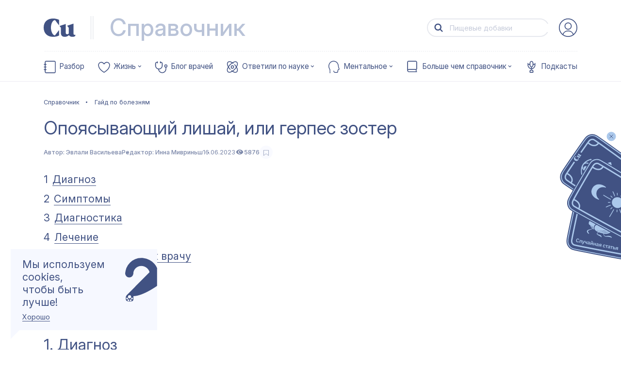

--- FILE ---
content_type: application/javascript; charset=UTF-8
request_url: https://cuprum.media/_nuxt/65810a0.modern.js
body_size: 2092
content:
(window.webpackJsonp=window.webpackJsonp||[]).push([[36],{1167:function(t,e,o){"use strict";o(901)},1168:function(t,e,o){var n=o(6)(!1);n.push([t.i,".title[data-v-1302691e]{display:-webkit-box;display:-ms-flexbox;display:flex;-webkit-box-orient:horizontal;-webkit-box-direction:normal;-ms-flex-flow:row nowrap;flex-flow:row nowrap;-ms-flex-line-pack:start;align-content:flex-start;margin-bottom:4rem;scroll-margin-top:8rem}@media screen and (min-width:768px) and (max-width:1023px){.title[data-v-1302691e]{scroll-margin-top:12rem}}@media screen and (min-width:1024px){.title[data-v-1302691e]{scroll-margin-top:9rem}}@media screen and (max-width:767px){.title--h2[data-v-1302691e]{font-size:2rem;line-height:2.8rem}}.title--h2--space[data-v-1302691e]{margin-right:1rem}",""]),t.exports=n},1169:function(t,e,o){"use strict";o(902)},1170:function(t,e,o){var n=o(6)(!1);n.push([t.i,".contents-handbook[data-v-02e68034]{display:block}.item[data-v-02e68034]{display:-webkit-inline-box;display:-ms-inline-flexbox;display:inline-flex;color:currentColor;text-decoration:none}@media screen and (min-width:1024px){.item:hover .item-link[data-v-02e68034]{cursor:pointer;border-bottom:1px solid transparent}}.item-index[data-v-02e68034]{font-size:1.4rem;line-height:1.8rem;padding-bottom:1rem;margin-right:1.3rem}@media screen and (max-width:767px){.item-index[data-v-02e68034]{margin-top:-.5rem;font-size:.9rem;line-height:1.8rem}}.contents-item[data-v-02e68034]{margin-bottom:1.5rem}.item-link[data-v-02e68034]{-webkit-transition:border-color .2s ease-in-out;transition:border-color .2s ease-in-out;border-bottom:1px solid}@media screen and (max-width:767px){.item-link[data-v-02e68034]{font-size:1.6rem;line-height:1.6rem}}",""]),t.exports=n},1171:function(t,e,o){"use strict";o(903)},1172:function(t,e,o){var n=o(6)(!1);n.push([t.i,"@media screen and (min-width:1024px){.contents[data-v-223df4a5]{margin-bottom:11rem}}@media screen and (min-width:768px) and (max-width:1023px){.contents[data-v-223df4a5]{margin-bottom:9rem}}@media screen and (max-width:767px){.contents[data-v-223df4a5]{margin-bottom:6rem}}",""]),t.exports=n},1173:function(t,e,o){"use strict";o(904)},1174:function(t,e,o){var n=o(6)(!1);n.push([t.i,'.container[data-v-1fb0a7b8]{color:var(--color-main)}.advert-data[data-v-1fb0a7b8]{font-family:"Inter";color:rgba(65,82,131,.62);font-size:14px;border-top:1px dashed rgba(65,82,131,.62);padding:0;border-bottom:1px dashed rgba(65,82,131,.62);margin-bottom:25px;margin-top:40px}@media screen and (min-width:1024px){.advert-data[data-v-1fb0a7b8]{max-width:75%}}',""]),t.exports=n},300:function(t,e,o){"use strict";o.r(e);var n=o(790),r=o(694),d=(o(18),o(29),o(737)),l={name:"ItemHandbook",components:{Setka:d.a},props:{title:{type:String,default:""},body:{type:String,default:""},index:{type:String,default:"1"}},methods:{changeLabel:label=>label.replace(/ /g,"-")}},c=(o(1167),o(3)),m={name:"ListItemsHandbook",components:{ItemHandbook:Object(c.a)(l,(function(){var t=this,e=t.$createElement,o=t._self._c||e;return o("div",{staticClass:"item-handbook"},[t.title?o("div",{staticClass:"title",attrs:{id:t.changeLabel(t.title)}},[o("div",{staticClass:"title--h2 title--h2--space",domProps:{innerHTML:t._s(t.index)}}),t._v(" "),o("div",{staticClass:"title--h2",domProps:{innerHTML:t._s(t.title)}})]):t._e(),t._v(" "),o("setka",{staticClass:"setka",attrs:{body:t.body}})],1)}),[],!1,null,"1302691e",null).exports},props:{list:{type:Array,default:()=>[]}}},f=Object(c.a)(m,(function(){var t=this,e=t.$createElement,o=t._self._c||e;return o("div",{staticClass:"list-items-handbook"},t._l(t.list,(function(e,i){return o("div",{key:i},[e.title&&e.body?o("item-handbook",{attrs:{title:e.title,body:e.body,index:i+1+". "}}):t._e()],1)})),0)}),[],!1,null,"373f9f7c",null).exports,h={name:"ContentsHandbook",props:{list:{type:Array,default:()=>[]}},methods:{changeLabel:label=>label.replace(/ /g,"-")}},v=(o(1169),{name:"HandbookBody",components:{ContentsHandbook:Object(c.a)(h,(function(){var t=this,e=t.$createElement,o=t._self._c||e;return o("div",{staticClass:"contents-handbook"},t._l(t.list,(function(e,i){return o("div",{key:i,staticClass:"contents-item title--h3"},[o("n-link",{staticClass:"item",attrs:{to:"#"+t.changeLabel(e.title)}},[o("span",{staticClass:"item-index",domProps:{innerHTML:t._s(i+1)}}),t._v(" "),o("span",{staticClass:"item-link",domProps:{innerHTML:t._s(e.title)}})])],1)})),0)}),[],!1,null,"02e68034",null).exports,ListItemsHandbook:f},props:{list:{type:Array,default:()=>[]}}}),x=(o(1171),Object(c.a)(v,(function(){var t=this,e=t.$createElement,o=t._self._c||e;return o("div",[o("contents-handbook",{staticClass:"contents",attrs:{list:t.list}}),t._v(" "),o("list-items-handbook",{attrs:{list:t.list}})],1)}),[],!1,null,"223df4a5",null).exports),_=o(928),k=o(927),y=o(760),w=o(930),C={name:"SectionHandbook",components:{Comments:y.a,ArticleFooter:_.a,ArticleHead:k.a,HandbookBody:x,Setka:d.a,VoteButtons:w.a},mixins:[n.a,r.a]},H=(o(1173),Object(c.a)(C,(function(){var t=this,e=t.$createElement,o=t._self._c||e;return o("f-section",[o("f-container",[o("article-head",{attrs:{id:t.id,formats:t.formats,title:t.title,author:t.author,redactor:t.redactor,copyright:t.copyright,"author-name":t.authorName,"author-photo":t.authorPhoto,"publish-date":t.publishDate,"edit-date":t.editDate,disclaimer:t.disclaimer,"count-views":t.countViews,rubric:t.rubric,subrubric:t.subrubric,"advert-data-top":t.advertDataTop}}),t._v(" "),t.body?t._e():o("handbook-body",{attrs:{list:t.list}}),t._v(" "),o("setka",{staticClass:"setka",attrs:{body:t.body}}),t._v(" "),t.advertDataBottom?o("div",{staticClass:"advert-data",domProps:{innerHTML:t._s(t.advertDataBottom)}}):t._e(),t._v(" "),t.id&&t.formats&&!t.disableVotes?o("vote-buttons",t._b({},"vote-buttons",{id:t.id,formats:t.formats,title:t.title},!1)):t._e(),t._v(" "),o("article-footer",{attrs:{author:t.author,redactor:t.redactor,"publish-date":t.publishDate,tags:t.tags,sources:t.sources}}),t._v(" "),t.id&&!t.disableComments?o("comments",{attrs:{source:t.id,rubric:t.rubric.slug,collection:t.formats}}):t._e()],1)],1)}),[],!1,null,"1fb0a7b8",null));e.default=H.exports},901:function(t,e,o){var content=o(1168);content.__esModule&&(content=content.default),"string"==typeof content&&(content=[[t.i,content,""]]),content.locals&&(t.exports=content.locals);(0,o(7).default)("44bc7492",content,!0,{sourceMap:!1})},902:function(t,e,o){var content=o(1170);content.__esModule&&(content=content.default),"string"==typeof content&&(content=[[t.i,content,""]]),content.locals&&(t.exports=content.locals);(0,o(7).default)("987c8d22",content,!0,{sourceMap:!1})},903:function(t,e,o){var content=o(1172);content.__esModule&&(content=content.default),"string"==typeof content&&(content=[[t.i,content,""]]),content.locals&&(t.exports=content.locals);(0,o(7).default)("ef5b13d0",content,!0,{sourceMap:!1})},904:function(t,e,o){var content=o(1174);content.__esModule&&(content=content.default),"string"==typeof content&&(content=[[t.i,content,""]]),content.locals&&(t.exports=content.locals);(0,o(7).default)("7cecc244",content,!0,{sourceMap:!1})}}]);

--- FILE ---
content_type: application/javascript; charset=UTF-8
request_url: https://cuprum.media/_nuxt/098a9f2.modern.js
body_size: 7774
content:
(window.webpackJsonp=window.webpackJsonp||[]).push([[51,15,34,41,43],{1249:function(t,e,r){"use strict";r.r(e);var o=r(70),n=r(258),c=r(65),d=r(261),l=r(259),f=r(267),m=r(268),v={name:"LayoutDefault",middleware:"auth",components:{FHeader:o.default,SectionCookies:n.default,FFooter:c.default,SectionAuth:d.default,SectionAlertSubscribe:l.default,SectionSubscribe:f.default,SectionTaro:m.default}},h=r(3),component=Object(h.a)(v,(function(){var t=this,e=t.$createElement,r=t._self._c||e;return r("f-layout",{scopedSlots:t._u(["true"!==t.$route.query.app?{key:"page-header",fn:function(){return[r("f-header")]},proxy:!0}:null,{key:"page-content",fn:function(){return[r("section-alert-subscribe"),t._v(" "),r("section-cookies"),t._v(" "),r("section-auth"),t._v(" "),r("section-taro"),t._v(" "),r("nuxt")]},proxy:!0},"true"!==t.$route.query.app?{key:"page-footer",fn:function(){return[r("section-subscribe"),t._v(" "),r("f-footer")]},proxy:!0}:null],null,!0)})}),[],!1,null,null,null);e.default=component.exports},258:function(t,e,r){"use strict";r.r(e);var o=r(4),n=r(8),c={name:"AlertCookies",props:{titleAlert:{type:String,default:"Мы используем cookies,<br> чтобы быть лучше!"},confirmAlert:{type:String,default:"Хорошо"}}},d=(r(725),r(3));function l(object,t){var e=Object.keys(object);if(Object.getOwnPropertySymbols){var r=Object.getOwnPropertySymbols(object);t&&(r=r.filter((function(t){return Object.getOwnPropertyDescriptor(object,t).enumerable}))),e.push.apply(e,r)}return e}function f(t){for(var i=1;i<arguments.length;i++){var source=null!=arguments[i]?arguments[i]:{};i%2?l(Object(source),!0).forEach((function(e){Object(o.a)(t,e,source[e])})):Object.getOwnPropertyDescriptors?Object.defineProperties(t,Object.getOwnPropertyDescriptors(source)):l(Object(source)).forEach((function(e){Object.defineProperty(t,e,Object.getOwnPropertyDescriptor(source,e))}))}return t}var m={name:"SectionCookiesVue",components:{AlertCookies:Object(d.a)(c,(function(){var t=this,e=t.$createElement,r=t._self._c||e;return r("div",{staticClass:"alert"},[r("div",{staticClass:"text"},[r("div",{staticClass:"title--h3",domProps:{innerHTML:t._s(t.titleAlert)}}),t._v(" "),r("div",{on:{click:function(e){return t.$emit("agree")}}},[r("span",{staticClass:"text--italic-t1",domProps:{innerHTML:t._s(t.confirmAlert)}})])]),t._v(" "),r("div",{staticClass:"svg-hand"},[r("svg-icon",{attrs:{name:"illustrations/cookies_cat"}})],1)])}),[],!1,null,"2f5c1328",null).exports},mixins:[r(694).a],computed:f({},Object(n.c)({GET_COOKIES:"cookies/GET_COOKIES"})),mounted(){this.TOGGLE_COOKIES("true"!==window.localStorage.getItem("cookies-agreement"))},methods:f(f({},Object(n.d)({AGREE_COOKIES:"cookies/AGREE_COOKIES",TOGGLE_COOKIES:"cookies/TOGGLE_COOKIES"})),{},{agree(){window.localStorage.setItem("cookies-agreement","true"),this.AGREE_COOKIES()}})},v=(r(727),Object(d.a)(m,(function(){var t=this,e=t.$createElement,r=t._self._c||e;return"true"!==t.$route.query.app?r("div",{class:{isOpen:t.GET_COOKIES,cookies:!0}},[r("alert-cookies",{staticClass:"alert-cookie",on:{agree:t.agree}})],1):t._e()}),[],!1,null,"0b1bde16",null));e.default=v.exports},259:function(t,e,r){"use strict";r.r(e);var o=r(4),n=r(8),c=r(13),d={name:"AlertSubscribe",props:{isUnsubscribe:{type:Boolean,default:!1},titleSubscribe:{type:String,default:"Подписали вас <br/>на рассылку."},descSubscribe:{type:String,default:"Отписаться можно <br/>в любой момент!"},titleUnsubscribe:{type:String,default:"Инбокс взохнет <br/>с облегчением!"},descUnsubscribe:{type:String,default:"Больше письма из этой рассылки не придут."},btnLabel:{type:String,default:"Подписаться на другую рассылку"}},computed:{computedTitle(){return this.isUnsubscribe?this.titleUnsubscribe:this.titleSubscribe},computedIcon(){return this.isUnsubscribe?"hands":"ok"},computedDesc(){return this.isUnsubscribe?this.descUnsubscribe:this.descSubscribe}},methods:{showAnotherSubscribtions(){this.hide(),this.$router.push("/cabinet#subscribtions")},hide(){this.$emit("hide-popup")}}},l=(r(729),r(3)),f=Object(l.a)(d,(function(){var t=this,e=t.$createElement,r=t._self._c||e;return r("div",{staticClass:"alert",class:{"is-unsubscribe":t.isUnsubscribe}},[r("div",{staticClass:"title title--h1",domProps:{innerHTML:t._s(t.computedTitle)}}),t._v(" "),r("div",{staticClass:"alert-icon"},[r("svg-icon",{attrs:{name:"illustrations/"+t.computedIcon}})],1),t._v(" "),r("div",{staticClass:"desc title--h1",domProps:{innerHTML:t._s(t.computedDesc)}}),t._v(" "),r("div",{staticClass:"alert-button"},[r("button",{staticClass:"link text--italic-t1",attrs:{type:"button"},domProps:{innerHTML:t._s(t.btnLabel)},on:{click:t.showAnotherSubscribtions}})])])}),[],!1,null,"2e11557d",null).exports;function m(object,t){var e=Object.keys(object);if(Object.getOwnPropertySymbols){var r=Object.getOwnPropertySymbols(object);t&&(r=r.filter((function(t){return Object.getOwnPropertyDescriptor(object,t).enumerable}))),e.push.apply(e,r)}return e}var v={name:"SectionAlertSubscribe",components:{Popup:c.g,AlertSubscribe:f},methods:function(t){for(var i=1;i<arguments.length;i++){var source=null!=arguments[i]?arguments[i]:{};i%2?m(Object(source),!0).forEach((function(e){Object(o.a)(t,e,source[e])})):Object.getOwnPropertyDescriptors?Object.defineProperties(t,Object.getOwnPropertyDescriptors(source)):m(Object(source)).forEach((function(e){Object.defineProperty(t,e,Object.getOwnPropertyDescriptor(source,e))}))}return t}({},Object(n.d)({hideAlert:"user/HIDE_CAMPAIGN_ALERT"}))},h=v,y=(r(731),Object(l.a)(h,(function(){var t=this,e=t.$createElement,r=t._self._c||e;return r("popup",{staticClass:"section-alert-subscribe",attrs:{"inner-hide-icon":!0},on:{"hide-popup":t.hideAlert}},[r("alert-subscribe",{on:{"hide-popup":t.hideAlert}})],1)}),[],!1,null,"5e48b5b1",null));e.default=y.exports},267:function(t,e,r){"use strict";r.r(e);var o=r(4),n=r(0),c={name:"FormSubscribe",components:{FormGenerator:r(789).a},props:{title:{type:String,default:"Еженедельная рассылка Купрума: только важное, одним письмом"},privacy:{type:String,default:"/terms"},privacyLabel:{type:String,default:"Подписываясь на рассылку, вы соглашаетесь на передачу своих персональных данных"},form:{type:Object,default:()=>({btnLabel:"Подпишите меня",submittedLabel:"Подписали вас!",fields:[{type:"email",name:"userEmail",label:"email",rules:[{rule:"required"},{rule:"email"}],maskOptions:{mask:/^\S*@?\S*$/}}]})}},data:()=>({isLoading:!1,isSubmited:!1}),computed:{computedTitle(){return this.isSubmited?"Вы подписаны на нашу рассылку!":this.title}},methods:{submit(){var t=arguments,e=this;return Object(n.a)((function*(){var r=t.length>0&&void 0!==t[0]?t[0]:{};if(!e.isLoading&&!e.isSubmited){e.isLoading=!0;var o=new FormData;Object.keys(r).forEach((t=>{o.append(t,r[t])})),yield e.$api.requests.makeSubscribe(o),e.isSubmited=!0,e.isLoading=!1}}))()}}},d=c,l=(r(774),r(3)),f=Object(l.a)(d,(function(){var t=this,e=t.$createElement,r=t._self._c||e;return r("div",[r("div",{staticClass:"subscribe",class:{"is-loading":t.isLoading}},[t.title?r("h2",{staticClass:"title title--h1",domProps:{innerHTML:t._s(t.computedTitle)}}):t._e(),t._v(" "),r("div",{staticClass:"illustration mobile"},[r("svg-icon",{attrs:{name:"illustrations/clara_podpiskina"}})],1),t._v(" "),r("div",{staticClass:"illustration tablet"},[r("svg-icon",{attrs:{name:"illustrations/clara_podpiskina"}})],1),t._v(" "),r("div",{staticClass:"illustration left"},[r("svg-icon",{attrs:{name:"illustrations/pattern_subs"}})],1),t._v(" "),r("div",{staticClass:"illustration right"},[r("svg-icon",{attrs:{name:"illustrations/clara_podpiskina"}})],1),t._v(" "),r("transition",{attrs:{name:"list-fade",mode:"out-in"}},[r("form-generator",t._b({key:"form",attrs:{"is-submited":t.isSubmited},on:{formSubmit:t.submit}},"form-generator",t.form,!1))],1),t._v(" "),t.isSubmited?t._e():r("div",{staticClass:"privacy"},[r("n-link",{staticClass:"link text--t1",attrs:{to:t.privacy,target:"_blank"},domProps:{innerHTML:t._s(t.privacyLabel)}})],1)],1)])}),[],!1,null,"694d6f86",null).exports,m=r(694),v=r(8);function h(object,t){var e=Object.keys(object);if(Object.getOwnPropertySymbols){var r=Object.getOwnPropertySymbols(object);t&&(r=r.filter((function(t){return Object.getOwnPropertyDescriptor(object,t).enumerable}))),e.push.apply(e,r)}return e}function y(t){for(var i=1;i<arguments.length;i++){var source=null!=arguments[i]?arguments[i]:{};i%2?h(Object(source),!0).forEach((function(e){Object(o.a)(t,e,source[e])})):Object.getOwnPropertyDescriptors?Object.defineProperties(t,Object.getOwnPropertyDescriptors(source)):h(Object(source)).forEach((function(e){Object.defineProperty(t,e,Object.getOwnPropertyDescriptor(source,e))}))}return t}var x={name:"SectionSubscribe",components:{FormSubscribe:f},mixins:[m.a],computed:y(y({},Object(v.c)({subrubrics:"rubrics/getSubrubrics"})),{},{isKidsRoute(){return this.$store.state.isKidsRoute}}),methods:{isSubrubric(){var t;return null===(t=this.subrubrics)||void 0===t?void 0:t.parent},isPodcast(){return"/podcast"===this.$route.path},isResubscribe(){return"/resubscribe"===this.$route.path||"/resubscribe/"===this.$route.path}}},w=(r(776),Object(l.a)(x,(function(){var t=this,e=t.$createElement,r=t._self._c||e;return r("f-section",{directives:[{name:"show",rawName:"v-show",value:!(t.isKidsRoute||t.isSubrubric()||t.isPodcast()||t.isResubscribe()),expression:"!isKidsRoute && !isSubrubric() && !isPodcast() && !isResubscribe()"}]},[r("f-container",[r("form-subscribe",{key:t.$route.fullPath})],1)],1)}),[],!1,null,"0eff954b",null));e.default=w.exports},268:function(t,e,r){"use strict";r.r(e);var o=r(4),n=r(0),c=(r(11),r(14),{name:"Taro",data:()=>({showCards:!0,cardsKey:0}),mounted(){var t=this.$cookies.get("taro-status");void 0!==t&&(this.showCards=t)},methods:{closeCards(){this.showCards=!1,this.$cookies.set("taro-status",this.showCards,{path:"/",maxAge:31536e3})},playTransition(){this.showCards=!0,this.cardsKey+=1},fetchRandomArticle(){var t=this;return Object(n.a)((function*(){try{var{data:data}=yield t.$api.requests.getRandArticle("article/rand");if(data&&data.length>0){var[{url:e}]=data;t.$router.push(e)}else console.error("Data is undefined or empty")}catch(t){console.error("Error fetching random article:",t)}}))()}}}),d=(r(778),r(3)),l=Object(d.a)(c,(function(){var t=this,e=t.$createElement,r=t._self._c||e;return r("client-only",[r("div",{staticClass:"taro-wrapper"},[t.showCards?r("div",{key:t.cardsKey,staticClass:"cards"},[r("transition",{attrs:{name:"close",appear:""}},[r("svg-icon",{directives:[{name:"show",rawName:"v-show",value:t.showCards,expression:"showCards"}],staticClass:"item-taro close-taro",attrs:{name:"close-taro"},on:{click:t.closeCards}})],1),t._v(" "),r("button",{staticClass:"cards-link",on:{click:t.fetchRandomArticle}},[r("transition",{attrs:{name:"slide-delay300",appear:""}},[r("svg-icon",{directives:[{name:"show",rawName:"v-show",value:t.showCards,expression:"showCards"}],staticClass:"item-taro card_eye",attrs:{name:"card-eye"}})],1),t._v(" "),r("transition",{attrs:{name:"slide-delay600",appear:""}},[r("svg-icon",{directives:[{name:"show",rawName:"v-show",value:t.showCards,expression:"showCards"}],staticClass:"item-taro card_bug",attrs:{name:"card-bug"}})],1),t._v(" "),r("transition",{attrs:{name:"slide-delay900",appear:""}},[r("svg-icon",{directives:[{name:"show",rawName:"v-show",value:t.showCards,expression:"showCards"}],staticClass:"item-taro card_moon",attrs:{name:"card-moon"}})],1)],1)],1):t._e(),t._v(" "),r("transition",{attrs:{name:"fade-delay"}},[t.showCards?t._e():r("div",[r("button",{staticClass:"btn-taro",on:{click:t.playTransition}},[t._v("\n          Случайная статья\n        ")])])])],1)])}),[],!1,null,"b92f7cac",null).exports,f=r(694),m=r(8);function v(object,t){var e=Object.keys(object);if(Object.getOwnPropertySymbols){var r=Object.getOwnPropertySymbols(object);t&&(r=r.filter((function(t){return Object.getOwnPropertyDescriptor(object,t).enumerable}))),e.push.apply(e,r)}return e}function h(t){for(var i=1;i<arguments.length;i++){var source=null!=arguments[i]?arguments[i]:{};i%2?v(Object(source),!0).forEach((function(e){Object(o.a)(t,e,source[e])})):Object.getOwnPropertyDescriptors?Object.defineProperties(t,Object.getOwnPropertyDescriptors(source)):v(Object(source)).forEach((function(e){Object.defineProperty(t,e,Object.getOwnPropertyDescriptor(source,e))}))}return t}var y={name:"SectionTaro",components:{Taro:l},mixins:[f.a],computed:h(h({},Object(m.c)({subrubrics:"rubrics/getSubrubrics",footer:"settings/footer"})),{},{isKidsRoute(){return this.$store.state.isKidsRoute}}),methods:{isSubrubric(){var t;return null===(t=this.subrubrics)||void 0===t?void 0:t.parent},isResubscribe(){return"/resubscribe"===this.$route.path||"/resubscribe/"===this.$route.path},isRubric(){return"rubric"===this.$route.name||"rubric-id"===this.$route.name||"index"===this.$route.name},isShow(){return this.footer.isTaroOn}}},x=(r(780),Object(d.a)(y,(function(){var t=this,e=t.$createElement,r=t._self._c||e;return t.isShow()&&t.isRubric()&&!t.isKidsRoute&&!t.isResubscribe()&&"true"!==t.$route.query.app?r("taro"):t._e()}),[],!1,null,"5a931cd3",null));e.default=x.exports},694:function(t,e,r){"use strict";r.d(e,"a",(function(){return o}));var o={props:{disclaimer:{type:[Object,String],default:""},button:{type:Object,default:()=>{}},link:{type:Object,default:()=>{}},_link:{type:String,default:""},footnote:{type:String,default:""},card:{type:Object,default:()=>{}},typeform:{type:String,default:""},authors:{type:Array,default:()=>[]},author:{type:Object,default:()=>{}},redactor:{type:Object,default:()=>{}},authorName:{type:String,default:""},authorPhoto:{type:Object,default:()=>{}},compFunc:{type:Function,default:()=>{}},title:{type:String,default:""},feature:{type:Object,default:()=>({})},rubric:{type:Object,default:()=>({})},subrubric:{type:Object,default:()=>({})},format:{type:String,default:""},body:{type:String,default:""},searchByTags:{type:Boolean,default:!1},isRedirect:{type:Boolean,default:!1},isHandbookSearch:{type:Boolean,default:!1},list:{type:Array,default:()=>[]},advert:{type:Object,default:()=>({})},coverImage:{type:[Object,String],default:""},coverImageDesktopLeft:{type:[Object,String],default:""},coverImageMobTablet:{type:[Object,String],default:""},image:{type:String,default:""},publishDate:{type:String,default:""},editDate:{type:String,default:""},name:{type:String,default:null},coverSvg:{type:String,default:null},coverSvgDesktopLeft:{type:String,default:null},coverSvgMobTablet:{type:String,default:null},url:{type:String,default:null},slug:{type:[String,Number],default:null},topic:{type:Object,default:()=>{}},id:{type:String,default:null},description:{type:String,default:null},type:{type:String,default:null},tags:{type:Array,default:()=>[]},_field:{type:String,default:null},formats:{type:[Array,String],default:()=>[]},copyright:{type:Boolean,default:!0},disableComments:{type:Boolean,default:!1},disableVotes:{type:Boolean,default:!1},countViews:{type:String,default:""},showMoreData:{type:Object,default:()=>{}},advertDataTop:{type:String,default:null},advertDataBottom:{type:String,default:null}}}},706:function(t,e,r){var content=r(726);content.__esModule&&(content=content.default),"string"==typeof content&&(content=[[t.i,content,""]]),content.locals&&(t.exports=content.locals);(0,r(7).default)("245f3f13",content,!0,{sourceMap:!1})},707:function(t,e,r){var content=r(728);content.__esModule&&(content=content.default),"string"==typeof content&&(content=[[t.i,content,""]]),content.locals&&(t.exports=content.locals);(0,r(7).default)("7d882c48",content,!0,{sourceMap:!1})},708:function(t,e,r){var content=r(730);content.__esModule&&(content=content.default),"string"==typeof content&&(content=[[t.i,content,""]]),content.locals&&(t.exports=content.locals);(0,r(7).default)("4eb2d81a",content,!0,{sourceMap:!1})},709:function(t,e,r){var content=r(732);content.__esModule&&(content=content.default),"string"==typeof content&&(content=[[t.i,content,""]]),content.locals&&(t.exports=content.locals);(0,r(7).default)("2034d809",content,!0,{sourceMap:!1})},725:function(t,e,r){"use strict";r(706)},726:function(t,e,r){var o=r(6)(!1);o.push([t.i,'.alert[data-v-2f5c1328]{position:relative;display:-webkit-box;display:-ms-flexbox;display:flex;color:#415283;background:#f6f8ff;padding:2rem 2.7rem;margin-bottom:2rem}@media screen and (max-width:767px){.alert[data-v-2f5c1328]{width:calc(100% - 2rem)}}@media screen and (min-width:768px){.alert[data-v-2f5c1328]{width:33.6rem}}.alert[data-v-2f5c1328]:before{content:"";position:absolute;bottom:-2rem;left:0;border:2rem solid transparent;border-left-color:#f6f8ff}.text[data-v-2f5c1328]{-ms-flex:0 0 80%;flex:0 0 80%}.svg-hand[data-v-2f5c1328],.text[data-v-2f5c1328]{-webkit-box-flex:0}.svg-hand[data-v-2f5c1328]{height:10rem;color:var(--color-bg-cookie);-ms-flex:0 0 33%;flex:0 0 33%}.text--italic-t1[data-v-2f5c1328]{cursor:pointer;border-bottom:1px solid;-webkit-transition:border-color .2s ease-in-out;transition:border-color .2s ease-in-out}@media screen and (min-width:1024px){.text--italic-t1[data-v-2f5c1328]:hover{border-bottom:1px solid transparent}}.title--h3[data-v-2f5c1328]{margin-bottom:1rem}@media screen and (max-width:767px){.title--h3[data-v-2f5c1328]{font-size:2rem;line-height:1.1;font-weight:400;font-family:"Inter";letter-spacing:0}}',""]),t.exports=o},727:function(t,e,r){"use strict";r(707)},728:function(t,e,r){var o=r(6)(!1);o.push([t.i,"@media screen and (min-width:768px){.alert-cookie[data-v-0b1bde16]{margin-right:0;margin-left:auto}}.cookies[data-v-0b1bde16]{position:fixed;z-index:10;bottom:2.4rem;left:2.4rem;-webkit-transition:opacity .2s ease;transition:opacity .2s ease;opacity:0;pointer-events:none}@media screen and (max-width:767px){.cookies[data-v-0b1bde16]{bottom:2rem;left:2rem}}.cookies.isOpen[data-v-0b1bde16]{pointer-events:auto;opacity:1}",""]),t.exports=o},729:function(t,e,r){"use strict";r(708)},730:function(t,e,r){var o=r(6)(!1);o.push([t.i,".alert[data-v-2e11557d]{position:relative;display:-webkit-box;display:-ms-flexbox;display:flex;-webkit-box-orient:vertical;-webkit-box-direction:normal;-ms-flex-flow:column nowrap;flex-flow:column nowrap;-webkit-box-align:center;-ms-flex-align:center;align-items:center;text-align:center;width:59rem;padding:5rem;color:var(--blue-light);background:var(--color-main);-webkit-transition:color .2s ease,background-color .2s ease;transition:color .2s ease,background-color .2s ease}.alert.is-unsubscribe[data-v-2e11557d]{background:var(--blue-light)}.alert.is-unsubscribe[data-v-2e11557d],.alert.is-unsubscribe .hide-icon[data-v-2e11557d],.alert.is-unsubscribe .link[data-v-2e11557d]{color:var(--color-main)}.link[data-v-2e11557d]{color:var(--blue-light);outline:none;border:none;border-bottom:1px solid;background:none;-webkit-appearance:none;-moz-appearance:none;appearance:none;padding:0;cursor:pointer;-webkit-transition:border-color .2s ease;transition:border-color .2s ease}.link[data-v-2e11557d]:active,.link[data-v-2e11557d]:focus{border-color:transparent}.title[data-v-2e11557d]{margin-bottom:5rem}.desc[data-v-2e11557d]{margin-bottom:4rem}.alert-icon[data-v-2e11557d]{margin-bottom:5rem;height:27rem}@media screen and (min-width:1024px){.link[data-v-2e11557d]:hover{border-color:transparent}}@media screen and (max-width:767px){.alert[data-v-2e11557d]{-webkit-box-flex:1;-ms-flex:1;flex:1;width:100%}}",""]),t.exports=o},731:function(t,e,r){"use strict";r(709)},732:function(t,e,r){var o=r(6)(!1);o.push([t.i,".section-alert-subscribe.popup[data-v-5e48b5b1] .hide{width:3.2rem;height:3.2rem}.section-alert-subscribe.popup[data-v-5e48b5b1] .hide .hide-icon{-webkit-transform:none;transform:none}.section-alert-subscribe.popup[data-v-5e48b5b1] .hide .hide-icon:after,.section-alert-subscribe.popup[data-v-5e48b5b1] .hide .hide-icon:before{background-color:var(--blue-light)}.section-alert-subscribe.popup[data-v-5e48b5b1] .content{border-radius:0;border:none;padding:0;background:transparent}.section-alert-subscribe.is-unsubscribe.popup[data-v-5e48b5b1] .hide .hide-icon:after,.section-alert-subscribe.is-unsubscribe.popup[data-v-5e48b5b1] .hide .hide-icon:before{background-color:var(--color-main)}@media screen and (max-width:767px){.section-alert-subscribe.popup[data-v-5e48b5b1] .content{-webkit-box-flex:1;-ms-flex:1;flex:1;display:-webkit-box;display:-ms-flexbox;display:flex}.section-alert-subscribe[data-v-5e48b5b1] .container{margin:0;max-width:100%;width:100%}.section-alert-subscribe[data-v-5e48b5b1] .section-auth-content{padding-top:6rem}}",""]),t.exports=o},753:function(t,e,r){var content=r(775);content.__esModule&&(content=content.default),"string"==typeof content&&(content=[[t.i,content,""]]),content.locals&&(t.exports=content.locals);(0,r(7).default)("44339dde",content,!0,{sourceMap:!1})},754:function(t,e,r){var content=r(777);content.__esModule&&(content=content.default),"string"==typeof content&&(content=[[t.i,content,""]]),content.locals&&(t.exports=content.locals);(0,r(7).default)("61f8db52",content,!0,{sourceMap:!1})},755:function(t,e,r){var content=r(779);content.__esModule&&(content=content.default),"string"==typeof content&&(content=[[t.i,content,""]]),content.locals&&(t.exports=content.locals);(0,r(7).default)("36e979d2",content,!0,{sourceMap:!1})},756:function(t,e,r){var content=r(781);content.__esModule&&(content=content.default),"string"==typeof content&&(content=[[t.i,content,""]]),content.locals&&(t.exports=content.locals);(0,r(7).default)("551e5d10",content,!0,{sourceMap:!1})},774:function(t,e,r){"use strict";r(753)},775:function(t,e,r){var o=r(6)(!1);o.push([t.i,'.result[data-v-694d6f86]{min-height:18rem}.subscribe[data-v-694d6f86]{margin:0 auto;-webkit-transition:opacity .2s ease;transition:opacity .2s ease}.subscribe.is-loading[data-v-694d6f86]{opacity:.5;pointer-events:none}@media screen and (min-width:1024px){.subscribe[data-v-694d6f86]{max-width:84rem;margin-left:auto;margin-right:auto;height:46.9rem;padding-top:14.1rem;padding-bottom:14.2rem}}.title[data-v-694d6f86]{color:#415283;text-align:center;margin:0 auto 2rem;max-width:60rem;height:8.4rem;display:-webkit-box;display:-ms-flexbox;display:flex;-webkit-box-align:end;-ms-flex-align:end;align-items:flex-end;-webkit-box-pack:center;-ms-flex-pack:center;justify-content:center}@media screen and (min-width:768px) and (max-width:1023px){.title[data-v-694d6f86]{height:10.8rem;-webkit-box-pack:start;-ms-flex-pack:start;justify-content:flex-start}}@media screen and (min-width:1024px){.title[data-v-694d6f86]{margin:0 auto 3.2rem;max-width:100%;height:7.2rem}}.privacy[data-v-694d6f86]{max-width:50rem;text-decoration:none;color:#415283;-webkit-transition:opacity .2s ease;transition:opacity .2s ease}@media screen and (min-width:1024px){.privacy[data-v-694d6f86]{max-width:100%;text-align:center}}.text--t1[data-v-694d6f86]{font-family:"Inter";font-size:1.2rem;line-height:2.1rem;color:#415283;letter-spacing:0}@media screen and (min-width:1024px){.text--t1[data-v-694d6f86]{font-size:1.2rem}}.illustration[data-v-694d6f86]{position:absolute;pointer-events:none;width:30rem;height:50rem}.illustration.mobile[data-v-694d6f86],.illustration.tablet[data-v-694d6f86]{display:none}.illustration.left[data-v-694d6f86]{top:0;left:-1.8rem;width:32.5rem;height:130%}.illustration.left[data-v-694d6f86],.illustration.right[data-v-694d6f86]{display:none;color:var(--color-illustration)}.illustration.right[data-v-694d6f86]{top:1.2rem;right:3.6rem;width:30rem}@media screen and (min-width:1024px) and (max-width:1360px){.illustration.right[data-v-694d6f86]{top:1rem;right:3rem;width:25rem}}@media screen and (min-width:1600px){.illustration.right[data-v-694d6f86]{right:7.5rem}}@media screen and (max-width:767px){.subscribe[data-v-694d6f86]{position:relative;background:var(--color-bg-feature);padding:2rem;height:47.9rem}.privacy[data-v-694d6f86]{text-align:center;margin:1.6rem auto 0;font-size:1.2rem}.title[data-v-694d6f86]{margin:0}.illustration.mobile[data-v-694d6f86]{display:-webkit-box;display:-ms-flexbox;display:flex;position:static;width:12rem;height:12rem;margin:2.4rem auto;color:var(--color-illustration)}}@media screen and (max-width:767px) and (min-width:1024px){.privacy[data-v-694d6f86]{font-size:1rem}}@media screen and (min-width:768px) and (max-width:1023px){.subscribe[data-v-694d6f86]{position:relative;height:39.4rem;background:var(--color-bg-feature);padding:6.4rem 21.8rem 8.7rem 4rem}.form[data-v-694d6f86]{max-width:51rem}.form[data-v-694d6f86] .submit-button{width:24.3rem;height:4.5rem;padding:1.2rem 0}.title[data-v-694d6f86]{max-width:46rem;margin:0;text-align:left}.illustration.tablet[data-v-694d6f86]{display:-webkit-box;display:-ms-flexbox;display:flex;top:auto;left:auto;bottom:13.2rem;right:4rem;width:15.4rem;height:15.4rem;color:var(--color-illustration)}}@media screen and (min-width:1024px){.illustration.mobile[data-v-694d6f86]{display:none}.illustration.left[data-v-694d6f86],.illustration.right[data-v-694d6f86]{display:-webkit-box;display:-ms-flexbox;display:flex;height:100%;-webkit-box-align:center;-ms-flex-align:center;align-items:center}.input-label[data-v-694d6f86]{margin-bottom:3.6rem}.form[data-v-694d6f86] .border-link{font-size:2.1rem;border-bottom:1px solid #415283}}.title--h1[data-v-694d6f86]{font-family:"Inter";letter-spacing:0}@media screen and (max-width:767px){.title--h1[data-v-694d6f86]{font-size:2.4rem}}@media screen and (min-width:768px) and (max-width:1023px){.title--h1[data-v-694d6f86]{font-size:3.2rem;line-height:3.6rem}}@media screen and (min-width:1024px){.title--h1[data-v-694d6f86]{font-size:3.2rem;line-height:3.6rem}}',""]),t.exports=o},776:function(t,e,r){"use strict";r(754)},777:function(t,e,r){var o=r(6)(!1);o.push([t.i,'.section[data-v-0eff954b]{font-family:"Inter";position:relative;overflow:hidden;padding:0;margin:4rem 0}@media screen and (max-width:767px){.section[data-v-0eff954b]{margin:2rem 0}}@media screen and (min-width:768px) and (max-width:1023px){.section[data-v-0eff954b]{margin:0;padding:4rem 0}}@media screen and (min-width:1024px){.container[data-v-0eff954b]{display:-webkit-box;display:-ms-flexbox;display:flex;-webkit-box-orient:vertical;-webkit-box-direction:normal;-ms-flex-direction:column;flex-direction:column;-webkit-box-pack:center;-ms-flex-pack:center;justify-content:center}}@media screen and (min-width:1024px){.section[data-v-0eff954b]{background:var(--color-bg-1)}}',""]),t.exports=o},778:function(t,e,r){"use strict";r(755)},779:function(t,e,r){var o=r(6)(!1);o.push([t.i,'.cards[data-v-b92f7cac],.taro-wrapper[data-v-b92f7cac]{position:fixed;width:200px;height:280px;top:48vh;right:0;z-index:10}@media screen and (min-width:1024px){.cards[data-v-b92f7cac],.taro-wrapper[data-v-b92f7cac]{top:30rem}}.taro-wrapper[data-v-b92f7cac]{width:auto;height:auto}.cards[data-v-b92f7cac]{width:200px;height:280px}.btn-wrapper[data-v-b92f7cac]{position:fixed;width:34px;height:125px;right:0}svg *[data-v-b92f7cac]{display:block;pointer-events:none}.item-taro[data-v-b92f7cac],svg *[data-v-b92f7cac]{cursor:pointer;width:123px;height:174px}.item-taro[data-v-b92f7cac]{position:absolute;z-index:10;-webkit-transition:-webkit-transform .3s ease-out;transition:-webkit-transform .3s ease-out;transition:transform .3s ease-out;transition:transform .3s ease-out,-webkit-transform .3s ease-out}.close-taro[data-v-b92f7cac]{cursor:pointer;width:20px;height:20px;top:1px;right:10px;pointer-events:auto}.card_eye[data-v-b92f7cac]{right:-34px;top:10px;-webkit-transform:rotate(-56deg);transform:rotate(-56deg)}.card_bug[data-v-b92f7cac]{right:-42px;top:113px;-webkit-transform:rotate(-78deg);transform:rotate(-78deg)}.card_moon[data-v-b92f7cac]{right:-49px;top:58px;-webkit-transform:rotate(-60deg);transform:rotate(-60deg)}.btn-taro[data-v-b92f7cac]{position:absolute;cursor:pointer;z-index:10;right:-50px;top:42px;-webkit-transform:rotate(90deg);transform:rotate(90deg);font-family:"Inter";font-size:11px;font-weight:600;letter-spacing:-.22px;color:var(--blue-light-5);line-height:21px;padding:8px 12px;background-color:var(--blue);border:2px solid var(--blue-light-5);border-radius:6px;height:38px;width:126px}.cards-link[data-v-b92f7cac]{border:none;padding:0;margin:0;display:inline-block}.cards-link[data-v-b92f7cac],.cards-link[data-v-b92f7cac]:focus{outline:none}.slide-delay300-appear-active[data-v-b92f7cac],.slide-delay300-enter-active[data-v-b92f7cac]{-webkit-transition-delay:.3s;transition-delay:.3s}.slide-delay600-appear-active[data-v-b92f7cac],.slide-delay600-enter-active[data-v-b92f7cac]{-webkit-transition-delay:.6s;transition-delay:.6s}.slide-delay900-appear-active[data-v-b92f7cac],.slide-delay900-enter-active[data-v-b92f7cac]{-webkit-transition-delay:.9s;transition-delay:.9s}.slide-delay300-appear[data-v-b92f7cac],.slide-delay300-enter[data-v-b92f7cac],.slide-delay300-leave-to[data-v-b92f7cac],.slide-delay600-appear[data-v-b92f7cac],.slide-delay600-enter[data-v-b92f7cac],.slide-delay600-leave-to[data-v-b92f7cac],.slide-delay900-appear[data-v-b92f7cac],.slide-delay900-enter[data-v-b92f7cac],.slide-delay900-leave-to[data-v-b92f7cac]{-webkit-transform:translateX(200%);transform:translateX(200%)}.fade-delay-enter-active[data-v-b92f7cac]{-webkit-transition:opacity .3s ease-out;transition:opacity .3s ease-out;-webkit-transition-delay:.3s;transition-delay:.3s}.close-enter[data-v-b92f7cac],.fade-delay-enter[data-v-b92f7cac]{opacity:0}.close-enter-to[data-v-b92f7cac],.fade-delay-enter-to[data-v-b92f7cac]{opacity:1}.close-appear-active[data-v-b92f7cac],.close-enter-active[data-v-b92f7cac]{-webkit-transition:opacity .3s ease;transition:opacity .3s ease;-webkit-transition-delay:.9s;transition-delay:.9s}.close-leave-to[data-v-b92f7cac]{opacity:0}',""]),t.exports=o},780:function(t,e,r){"use strict";r(756)},781:function(t,e,r){var o=r(6)(!1);o.push([t.i,"",""]),t.exports=o}}]);